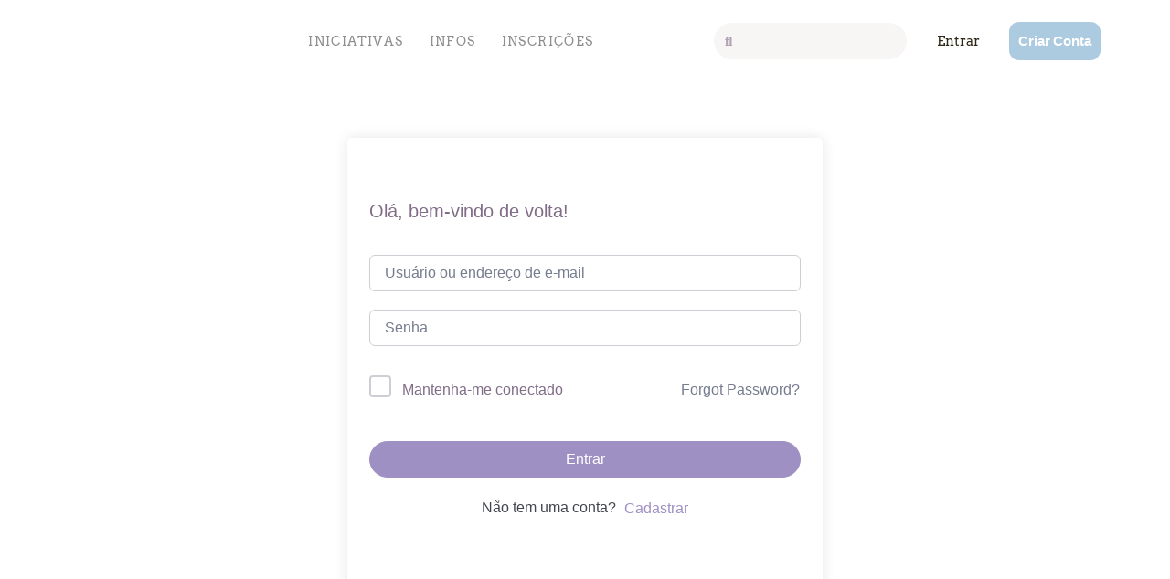

--- FILE ---
content_type: text/html; charset=utf-8
request_url: https://www.google.com/recaptcha/api2/anchor?ar=1&k=6LfkTSQkAAAAAEYXDF7aO982QexzqVRiz285MOjb&co=aHR0cHM6Ly9zaW50ZXNlcy5vcmc6NDQz&hl=en&v=TkacYOdEJbdB_JjX802TMer9&size=invisible&anchor-ms=20000&execute-ms=15000&cb=mpy6uek5ibve
body_size: 45647
content:
<!DOCTYPE HTML><html dir="ltr" lang="en"><head><meta http-equiv="Content-Type" content="text/html; charset=UTF-8">
<meta http-equiv="X-UA-Compatible" content="IE=edge">
<title>reCAPTCHA</title>
<style type="text/css">
/* cyrillic-ext */
@font-face {
  font-family: 'Roboto';
  font-style: normal;
  font-weight: 400;
  src: url(//fonts.gstatic.com/s/roboto/v18/KFOmCnqEu92Fr1Mu72xKKTU1Kvnz.woff2) format('woff2');
  unicode-range: U+0460-052F, U+1C80-1C8A, U+20B4, U+2DE0-2DFF, U+A640-A69F, U+FE2E-FE2F;
}
/* cyrillic */
@font-face {
  font-family: 'Roboto';
  font-style: normal;
  font-weight: 400;
  src: url(//fonts.gstatic.com/s/roboto/v18/KFOmCnqEu92Fr1Mu5mxKKTU1Kvnz.woff2) format('woff2');
  unicode-range: U+0301, U+0400-045F, U+0490-0491, U+04B0-04B1, U+2116;
}
/* greek-ext */
@font-face {
  font-family: 'Roboto';
  font-style: normal;
  font-weight: 400;
  src: url(//fonts.gstatic.com/s/roboto/v18/KFOmCnqEu92Fr1Mu7mxKKTU1Kvnz.woff2) format('woff2');
  unicode-range: U+1F00-1FFF;
}
/* greek */
@font-face {
  font-family: 'Roboto';
  font-style: normal;
  font-weight: 400;
  src: url(//fonts.gstatic.com/s/roboto/v18/KFOmCnqEu92Fr1Mu4WxKKTU1Kvnz.woff2) format('woff2');
  unicode-range: U+0370-0377, U+037A-037F, U+0384-038A, U+038C, U+038E-03A1, U+03A3-03FF;
}
/* vietnamese */
@font-face {
  font-family: 'Roboto';
  font-style: normal;
  font-weight: 400;
  src: url(//fonts.gstatic.com/s/roboto/v18/KFOmCnqEu92Fr1Mu7WxKKTU1Kvnz.woff2) format('woff2');
  unicode-range: U+0102-0103, U+0110-0111, U+0128-0129, U+0168-0169, U+01A0-01A1, U+01AF-01B0, U+0300-0301, U+0303-0304, U+0308-0309, U+0323, U+0329, U+1EA0-1EF9, U+20AB;
}
/* latin-ext */
@font-face {
  font-family: 'Roboto';
  font-style: normal;
  font-weight: 400;
  src: url(//fonts.gstatic.com/s/roboto/v18/KFOmCnqEu92Fr1Mu7GxKKTU1Kvnz.woff2) format('woff2');
  unicode-range: U+0100-02BA, U+02BD-02C5, U+02C7-02CC, U+02CE-02D7, U+02DD-02FF, U+0304, U+0308, U+0329, U+1D00-1DBF, U+1E00-1E9F, U+1EF2-1EFF, U+2020, U+20A0-20AB, U+20AD-20C0, U+2113, U+2C60-2C7F, U+A720-A7FF;
}
/* latin */
@font-face {
  font-family: 'Roboto';
  font-style: normal;
  font-weight: 400;
  src: url(//fonts.gstatic.com/s/roboto/v18/KFOmCnqEu92Fr1Mu4mxKKTU1Kg.woff2) format('woff2');
  unicode-range: U+0000-00FF, U+0131, U+0152-0153, U+02BB-02BC, U+02C6, U+02DA, U+02DC, U+0304, U+0308, U+0329, U+2000-206F, U+20AC, U+2122, U+2191, U+2193, U+2212, U+2215, U+FEFF, U+FFFD;
}
/* cyrillic-ext */
@font-face {
  font-family: 'Roboto';
  font-style: normal;
  font-weight: 500;
  src: url(//fonts.gstatic.com/s/roboto/v18/KFOlCnqEu92Fr1MmEU9fCRc4AMP6lbBP.woff2) format('woff2');
  unicode-range: U+0460-052F, U+1C80-1C8A, U+20B4, U+2DE0-2DFF, U+A640-A69F, U+FE2E-FE2F;
}
/* cyrillic */
@font-face {
  font-family: 'Roboto';
  font-style: normal;
  font-weight: 500;
  src: url(//fonts.gstatic.com/s/roboto/v18/KFOlCnqEu92Fr1MmEU9fABc4AMP6lbBP.woff2) format('woff2');
  unicode-range: U+0301, U+0400-045F, U+0490-0491, U+04B0-04B1, U+2116;
}
/* greek-ext */
@font-face {
  font-family: 'Roboto';
  font-style: normal;
  font-weight: 500;
  src: url(//fonts.gstatic.com/s/roboto/v18/KFOlCnqEu92Fr1MmEU9fCBc4AMP6lbBP.woff2) format('woff2');
  unicode-range: U+1F00-1FFF;
}
/* greek */
@font-face {
  font-family: 'Roboto';
  font-style: normal;
  font-weight: 500;
  src: url(//fonts.gstatic.com/s/roboto/v18/KFOlCnqEu92Fr1MmEU9fBxc4AMP6lbBP.woff2) format('woff2');
  unicode-range: U+0370-0377, U+037A-037F, U+0384-038A, U+038C, U+038E-03A1, U+03A3-03FF;
}
/* vietnamese */
@font-face {
  font-family: 'Roboto';
  font-style: normal;
  font-weight: 500;
  src: url(//fonts.gstatic.com/s/roboto/v18/KFOlCnqEu92Fr1MmEU9fCxc4AMP6lbBP.woff2) format('woff2');
  unicode-range: U+0102-0103, U+0110-0111, U+0128-0129, U+0168-0169, U+01A0-01A1, U+01AF-01B0, U+0300-0301, U+0303-0304, U+0308-0309, U+0323, U+0329, U+1EA0-1EF9, U+20AB;
}
/* latin-ext */
@font-face {
  font-family: 'Roboto';
  font-style: normal;
  font-weight: 500;
  src: url(//fonts.gstatic.com/s/roboto/v18/KFOlCnqEu92Fr1MmEU9fChc4AMP6lbBP.woff2) format('woff2');
  unicode-range: U+0100-02BA, U+02BD-02C5, U+02C7-02CC, U+02CE-02D7, U+02DD-02FF, U+0304, U+0308, U+0329, U+1D00-1DBF, U+1E00-1E9F, U+1EF2-1EFF, U+2020, U+20A0-20AB, U+20AD-20C0, U+2113, U+2C60-2C7F, U+A720-A7FF;
}
/* latin */
@font-face {
  font-family: 'Roboto';
  font-style: normal;
  font-weight: 500;
  src: url(//fonts.gstatic.com/s/roboto/v18/KFOlCnqEu92Fr1MmEU9fBBc4AMP6lQ.woff2) format('woff2');
  unicode-range: U+0000-00FF, U+0131, U+0152-0153, U+02BB-02BC, U+02C6, U+02DA, U+02DC, U+0304, U+0308, U+0329, U+2000-206F, U+20AC, U+2122, U+2191, U+2193, U+2212, U+2215, U+FEFF, U+FFFD;
}
/* cyrillic-ext */
@font-face {
  font-family: 'Roboto';
  font-style: normal;
  font-weight: 900;
  src: url(//fonts.gstatic.com/s/roboto/v18/KFOlCnqEu92Fr1MmYUtfCRc4AMP6lbBP.woff2) format('woff2');
  unicode-range: U+0460-052F, U+1C80-1C8A, U+20B4, U+2DE0-2DFF, U+A640-A69F, U+FE2E-FE2F;
}
/* cyrillic */
@font-face {
  font-family: 'Roboto';
  font-style: normal;
  font-weight: 900;
  src: url(//fonts.gstatic.com/s/roboto/v18/KFOlCnqEu92Fr1MmYUtfABc4AMP6lbBP.woff2) format('woff2');
  unicode-range: U+0301, U+0400-045F, U+0490-0491, U+04B0-04B1, U+2116;
}
/* greek-ext */
@font-face {
  font-family: 'Roboto';
  font-style: normal;
  font-weight: 900;
  src: url(//fonts.gstatic.com/s/roboto/v18/KFOlCnqEu92Fr1MmYUtfCBc4AMP6lbBP.woff2) format('woff2');
  unicode-range: U+1F00-1FFF;
}
/* greek */
@font-face {
  font-family: 'Roboto';
  font-style: normal;
  font-weight: 900;
  src: url(//fonts.gstatic.com/s/roboto/v18/KFOlCnqEu92Fr1MmYUtfBxc4AMP6lbBP.woff2) format('woff2');
  unicode-range: U+0370-0377, U+037A-037F, U+0384-038A, U+038C, U+038E-03A1, U+03A3-03FF;
}
/* vietnamese */
@font-face {
  font-family: 'Roboto';
  font-style: normal;
  font-weight: 900;
  src: url(//fonts.gstatic.com/s/roboto/v18/KFOlCnqEu92Fr1MmYUtfCxc4AMP6lbBP.woff2) format('woff2');
  unicode-range: U+0102-0103, U+0110-0111, U+0128-0129, U+0168-0169, U+01A0-01A1, U+01AF-01B0, U+0300-0301, U+0303-0304, U+0308-0309, U+0323, U+0329, U+1EA0-1EF9, U+20AB;
}
/* latin-ext */
@font-face {
  font-family: 'Roboto';
  font-style: normal;
  font-weight: 900;
  src: url(//fonts.gstatic.com/s/roboto/v18/KFOlCnqEu92Fr1MmYUtfChc4AMP6lbBP.woff2) format('woff2');
  unicode-range: U+0100-02BA, U+02BD-02C5, U+02C7-02CC, U+02CE-02D7, U+02DD-02FF, U+0304, U+0308, U+0329, U+1D00-1DBF, U+1E00-1E9F, U+1EF2-1EFF, U+2020, U+20A0-20AB, U+20AD-20C0, U+2113, U+2C60-2C7F, U+A720-A7FF;
}
/* latin */
@font-face {
  font-family: 'Roboto';
  font-style: normal;
  font-weight: 900;
  src: url(//fonts.gstatic.com/s/roboto/v18/KFOlCnqEu92Fr1MmYUtfBBc4AMP6lQ.woff2) format('woff2');
  unicode-range: U+0000-00FF, U+0131, U+0152-0153, U+02BB-02BC, U+02C6, U+02DA, U+02DC, U+0304, U+0308, U+0329, U+2000-206F, U+20AC, U+2122, U+2191, U+2193, U+2212, U+2215, U+FEFF, U+FFFD;
}

</style>
<link rel="stylesheet" type="text/css" href="https://www.gstatic.com/recaptcha/releases/TkacYOdEJbdB_JjX802TMer9/styles__ltr.css">
<script nonce="GbaVloF1zYt5QnQk4e58mg" type="text/javascript">window['__recaptcha_api'] = 'https://www.google.com/recaptcha/api2/';</script>
<script type="text/javascript" src="https://www.gstatic.com/recaptcha/releases/TkacYOdEJbdB_JjX802TMer9/recaptcha__en.js" nonce="GbaVloF1zYt5QnQk4e58mg">
      
    </script></head>
<body><div id="rc-anchor-alert" class="rc-anchor-alert"></div>
<input type="hidden" id="recaptcha-token" value="[base64]">
<script type="text/javascript" nonce="GbaVloF1zYt5QnQk4e58mg">
      recaptcha.anchor.Main.init("[\x22ainput\x22,[\x22bgdata\x22,\x22\x22,\[base64]/[base64]/e2RvbmU6ZmFsc2UsdmFsdWU6ZVtIKytdfTp7ZG9uZTp0cnVlfX19LGkxPWZ1bmN0aW9uKGUsSCl7SC5ILmxlbmd0aD4xMDQ/[base64]/[base64]/[base64]/[base64]/[base64]/[base64]/[base64]/[base64]/[base64]/RXAoZS5QLGUpOlFVKHRydWUsOCxlKX0sRT1mdW5jdGlvbihlLEgsRixoLEssUCl7aWYoSC5oLmxlbmd0aCl7SC5CSD0oSC5vJiYiOlRRUjpUUVI6IigpLEYpLEgubz10cnVlO3RyeXtLPUguSigpLEguWj1LLEguTz0wLEgudT0wLEgudj1LLFA9T3AoRixIKSxlPWU/[base64]/[base64]/[base64]/[base64]\x22,\[base64]\\u003d\x22,\[base64]/[base64]/Di0kww4pLABgrUBl4wrFhw4LCvwLDsynCp0t3w7QmwpA3w5dFX8KoIFfDlkjDpMKiwo5HLElowq/[base64]/CusKXw60nPMOYSnJCfhbDp8OLwrtCGWPCsMKewrBAaBVKwo8+Lm7DpwHCoVkBw4rDnX3CoMKcOMKKw409w4YcRjAKeTV3w4zDmg1Bw67CkhzCnxpPWzvCoMOscU7CsMO5WMOzwqA3wpnCkWFjwoASw45yw6HCpsO5ZX/Ch8KCw5vDhDvDuMO9w4vDgMKSTsKRw7fDjRApOsOtw6xjFl0PwprDizbDuTcJKFDClBnCt3JAPsO2HQEywqw/w6tdwqfCkQfDmj/Cr8OcaE1Od8O/[base64]/DlcKBAMOWYcOrwo/Dg8Oiwo0hV1cYw4DDmDlZUnLCrsOoOw5qwrfDgcKTwocFZ8OAHlpjPMKyDsOmwpfCi8KRRMORwpjDpsOoWcK4CsOadwV5w4Y/TxsZZcOiL0BBfibDr8Okw6YBZFxDD8Kaw7DCqREtBzJ2XsK8w7TCgsOowpDCgMK2JsOXw6fDicK5fVTCosO7w4fCtcKmwr5gc8O/wqPChzHDmQXCscOyw4DDtW3DgUk0Imgtw6wXc8KyEsOaw7Vlw5ADwoHDisO2w4kFw5TDv3Evw58TZ8KAAT7DhHwKw71qwpxDfy/DkBQUwoU5VcOjwpUsFcOHw7Enw4V3M8KqU1JFP8K5PMKCYwIAw7Z7a1nDvMOIT8KTw6nCsybDtH3DksOCwpDDsAF1cMOrwpDCmsOvXcKXwrVTw5rCq8OPQMKUHMKMw6fDlMOyHXoewqgFE8KiHMKswq3Du8K7UBZkTcKsRcKjw74uwprCssO/[base64]/CkjjCvcOgDMO/w7wIR8O2GA3Ci8ODw5nDuljCrFvDlGUSwr/Cln3Dt8OVS8OOTSVPJnLCuMKvwp1mw7hMw7xQw47DksO4ccKKXsKDwrBaV1VYS8OUZF4QwoUvMEAjwoc/wpFGYC8lIQV5wqrDvgvDoXjDicOSwpoGw6vCoRjDvMObQ1PDq2B6wpjCmBdOTRfDvSxnw6jDnF0UwrTCl8Oaw6PDhivCpBnCrnxyRhQaw4bCgwAxwrjCvcOawoLDm38uwo0WPTPCoQVCwqfDh8OkBj/[base64]/[base64]/wpdIw7NvwpQrwqTCvcKBMsK8CcO2VXRyWFQkwpYAcsK0B8OITcOCw5wow542w6DCsRNeccOQw6LCgsOJw54FwqnClnLDksO7aMKsAkAQXXrCusOOw5TDtcKYwq/DsSLCnUwUwpM+d8KZwrXDqBrClcKVLMKlUDnCicOydEFewpTDrMKqZ2fDgBQywo/DnE08AV5UMnBuwptzXz0bw7HDgTsTc2PCmwnCtMKhwoUxw6/DrMOrQ8OQwpwRwqPCnA5vwpXDs3PClxJgw6Jmw4EQP8KnZsO2CsK4wr1dw7rCrHZ7wpzDqTNRw4t4w5dJGsOqwp8xPsKdcsOnwr17dcKAH0/CgzzCoMK8w5UDOsO1wqTDr17Co8OCVsOyHcOZwpcUAyUOwrJswrHCtMO1wo9Zw49RN2deCBLCtMOxb8KDw6LCrMOrw75PwpYwMMKPP1fChcK6w53Ci8Omwrc/KMKYBGrCmMKKw4TDlFREYsKtNCfCsWDCncO9e246wokdCsOTw4rCrkVZN3dlwp3CmDDDkcKqw7nDpD/Cn8OJdxDDtkRrw75kw5XDiFfDlsOMwpPCncKBUlgBL8O9TDcSw6TDscOFTz0sw4Q5wrLCpcKmeXpoJ8OuwqVcF8K/Onofw6TDoMKYwrx9ZcK+e8KTwr9qw7UTc8Khw7YLwpzDhcOePEPDrcK7w5g/w5M8w43Cr8KgdWxLBcOYWcKpDEbDoyzDv8KBwoALwqROwprDhWonfXXCrMKzwqvDucK4w77CkiQzOUkBw4UJw43CvEN6NH3CrX/Cp8OSw5zDm2rCsMOyL07DgsKtYzfDtcO/w605f8KMw7bDh0XCosO5GMKVJ8OnwpvDkxTDjsOXH8KOw7nCjVcMw4Z3fMKHwp7DpW58wqwkwoTDnV/[base64]/Cs8Ocw7dow5zDi8Kgc8ODEz1RwqdxDyxdw4FNwqbDjTbDkQjDgMKswq/DoMOHfjrDn8K0ak1yw77CugAFwqo/Yysdw5PDlsKNwrfDoMKfd8ODwpLCpcO5A8O+U8OjQsOzw7A5FsOVEMKPUsOoM07Drn7Ch2PDo8OmFwHDu8KdIEvCqMOgDMK2FMK/GsOpw4HDihfDnsKxwo9LK8O9KcOXQR0Ed8Omw5/Ck8Kbw70YwpjDpDnCncKbJSjDmcK8clN6wrjDnMKHwqMDwpXCnDPDncOTw6BHwqjCnsKdN8K/w7cVeGYpF3LDpsKBHsKRwrzCnF7Dg8KGwoPDpsK6wrrDoS4lcDbDiVXCmXM2WS9rwpBwXcKZRg1fwoTCjT/DkX/CmMKSLcK2wpoeUcOMwoPCpUPDnCQaw7DCrMKxYlA2wpLCq11yUsKCM1zDkMOUFsOIwqMnwocZwoofwp7DkT3ChMKew58mw4vCrcKhw4lJSz3Csw7CmMOvw4xlw7fCgWfCu8Olwo3CtT9CXMKSwpZ/w7UUw7VZRl7Dum5mcDrCv8KDwqbCpkdjwqgYw7E1wqXCp8Ocf8KxI2HDtsOqw7bDncOfCMKCdy/DoARrbMKhA05mw7LDhQzDhMO/woh8Ilgaw4clw6vDj8OGwq3DiMKvw646IcOFw5RhwojDrcO2P8KmwrZfG3/CqSnCmMK9wonDiikxwpJocsOzwqLCm8KPXMKfw5dnw47Ds30DQ3EUKn0mHwfCu8OUw69vf0DDhMOjbC7Cm05IwoPDocObwqTDlcOtYx99FB5PaEhMa1LDqMOhIwsewpHDtCPDj8OMIVBXw6gJwrUZwrnCn8KIw5V/TkYUJcOYZicUw7AcW8KlBhzDssOHwoBSwrTDn8OsbMO+wpHClEvDqENgwojDoMOPw4HCs0rCi8Kmw4LCq8O3JMKSAMKZV8KfwpnDrsOfNMKJw5fCocKNwpweQUXDoXDDpxxKw7RVUcOQwqh5A8OQw4URf8KHIMOuwpsWw4RFB1TChMKWGS/[base64]/w6RswpgawrdfwpNxw7/Cs25BDMOQK8OhCBTCunjCjD07CjoPwqAxw6Q/w7Vbw4RDw6PCssKdecKDwoXCsjpew4xwwpfDmgFxwo5iw5TCkMO0OzzCjh1TF8OZwpdrw7kcw6LConvDjsKvwr8VFkJ1wr4Ow54pwp4BU2Jrwr3CtcKjSsOywrnCvm4fwqIwQTR1wpfCjcKcw6sQw53Dmh8Qw57DjR1casOKS8OkwqXCknccwq/DqjdOE17Cvyc7w5AGwrTDkx9/w6goNArDjMKawofCoivClsOBwqxYTsK8csKSahM6woDDvCzCsMKSDT9VRBQ1ZQHCvgYkHHchw7oZYR0QTMKRwpUswoDCuMO5w5rDhsOyIz4LwqXCnMOeM2k9w4zDrUMWd8KVHXpmGALDt8OOwqvCisOeScOHLkM/woNVXAXCssKzYWTCoMOUHcK0fUDCncK0Nxs/KcOLQWjCvsOTVcKQwrvCoxRQwo/[base64]/[base64]/wqlbw5DCoSvDnCxew7MTw5/DvcOaw7BTW0jDuMOZbSddEGdVw6ozDG3Ci8K/a8KTLTxsw5New6J1BcK/[base64]/wqzCkgjDqsKJwrDCiw/CiiXDi8OKecOXesKCwoU5woolNsKUwrolbsKawpYuw6fDhj7DmWRbYjXDqTglKMKLwrnDiMOFdkHCoHJywpIgwotsw4PCig0uekvDkcO1wr04wrjDgsKPw5hATEg+woXDn8OpwonDl8K0wrscHcKwworCrMKXUsKgMcO2LgFPD8Ovw6LCoCcIwp/[base64]/ClAI2w4VFFwYDwrlPVBUAYmlNwrRqf8K1FsKNJ3QQUMKrYw3Cs3/DkSrDmsKsw7bCsMKgwqpTwqcwd8OXXsOIHyYFwpVUwrlvKx7DisOLfERjwr7DuEvClBTCo23CsTrDucOqwoVMwr5Uw5pJUR/[base64]/CQkWwrrDlMOswqcKXsOBcCLCp8OOw53CowERbsOmw7cZwo4Bw4TClUkmT8KpwqNmM8OkwoshCHJUw7XChsKCGcKSw5DDoMKwOsOTKibDncOwwqxgwqLDtsKPwqbDusKbRMOSDRwmw4MXYsKsTcOXaCUrwpk1KAjDtVIMBFQhwofCvcK7wqdcwrPDlcO+eDvCpD/CgMK0PMObw7/CrzDCp8OmKsONPMOKZU5jw6wPXcKQKMO/bcKqw7jDhALDpMKTw6YkO8K+HUPCoVpdwr9OasKhOHsYesOsw7BbXVDCvVjDnnPCtCzCslVEwrQkw53DgBDCln9WwrR6woHDqg7CpMOpCXrCjkzCu8OhwpbDhsKcEGPDhcKHw6IkwpLDv8KEw6rDqD5SaTwbw5liw70yESPCsRkRw4TCpcO2HRYvAsK/[base64]/cijCpMOLfMK/w7IqesOvTG7CrnAZV8KBw7TDng7DmcK/KnFZDR/Ct25Xw5NFIMK/w5bDtmpTwp4EwpHDrSzCjFfCqWzDoMKnwrlwMsO4Q8Oiw64twoTCvi/DtsONw5TDtcOdVsOBXMOcYAk2wrvCshbCjgzDqGF/w4dCw7/ClcKSw7dcEsK/Z8O5w5/Do8KQVMKnwpnCgnvCqQLCkmDDnhN1w4dtasKRw4pkS18XwrvDrXpMeybDnQDDtMOuc21lw4vDqAPDtWlzw6FWwo7Dl8O+wpJiWMKhPcOCfMO1w4MFwpLCsyUVDMKQEsKNw7/CuMKSw5LDrcKaf8Ozw4rDmMOmwpDCisKbwrxCwpF6U3guMcO6woDDoMOjM2ZiPmQdw7oPEjTCscO6bcKHwoHCuMONwrrDjMOOIcKUCiDCoMOWPcKXRS3DiMKNwod5w4nDh8OUw6vDiQ/Ci3bDicOLSTjDqm3DiElgw5XCv8Orw5EbwrDCksKVOsK+wqPCsMKNwp96aMKPw4zDiTzDuhjDqgHDtiTDu8OiX8Kew5nDscONwovCncOUw6XDoTTCv8OoOMOFQznCncOzH8KZw4kdGRtVDMOna8KkalE+dkbCnMKbwo3CpsOyw5kuw4AKOSTDnkrDh03DusKuwr/DnF0yw5htUzA+w73DsSnDiS95DX3DsAd2w4bDngbCncKzwq/[base64]/[base64]/[base64]/CjRlXQcK6w6TCjcKMwoHCviHDvhUnfFAPJVE6Q3HDolLClsODwrbDjMK6BMO2wp3DoMOXVUbDkHDDozTDj8OaBsO/wo7DuMKewrDDvsKzIQdOwqh0woTDgnFbwr7CpMKRw6Mzw6JuwrvCo8OeJHzCrg/[base64]/[base64]/CjDfDhHwZRcOOOcO0w7FCKsKNw5VPbnTDkENmw6rDrgTDtkdQSArDpMOFCsOZH8Oyw4YAw7E4fcOyG0l2wqXDqMOxw4PCrcK2NUcCKsK+dsKOw4TDvsORYcKLE8KKw4ZoPMO1YMOxQsOOI8KKf8K/wo3DqylAwodTS8KsWUsKHcKVwqLDjlnClHYnw6XCv3/CssKzw4fCiBDDq8KXwoLDjcOrbsOzTXHCpsOYE8OuXD5RBzBOXVjCo0x/wqfCmijCuDTClcOBUsOBSWY6NVjDrcKEw7oLJRzDmcOew7LCnsO4wpl6AsOowptITsO9EcOUAMKpw5DDk8KIcH/CvCN6K3ohwoYZMsOFeyZ/YMKfw4/Cr8OTw6VYZsOTw4PClRInwp7DmMKhw6fDpcO1woF0w77CjFvDownCmMKTwpLCucOqwrnCm8OLwoLCv8OCX34jN8Kjw7MXwoYKRzTCjFHCmcK0w4vDnsKNEMKxwpvCj8O7JUpvbycyTMKTZsOsw7zDq0HCpB4LwpPCpcK/w7DClCbDp3XDhgHCiljCvmJPw5wXwrkBw7JdwoXDlRtWw5IUw7/Du8OUMMKww6kQSMKDw4XDtUPCoUtxSHJTBcOiYUjDnsK/[base64]/U3fCoz0RwpbDngdGw5vDpio1a8OnVMOOFl3Ct8OWwqjCtCnDgWt0HMOYw4HCgsOoFRXDl8KLA8KPw7B/[base64]/GsOibsKvw6hgVFHCjzvCo0Qmwp9PNsKvw7DDvsKAKsKkd2nDicOJGcO9HsKHPW3CrcOww7jCiy3DmzI+wq8YZsKFwoAlw4nCvcODDTjCr8OowpsobEEHwrIEZk5Ww4NiNsORw4zDnsKvfmxoBDDDh8KAw4LDuUvCssOBCcKoJnjDusKrCFXClTVCJglfRMKKw6/DqMKuwq3Dp2s6MMK1B0HCi2MgwpNuw7/[base64]/DqcOJwqfDtcOsLcKDXXxew7HDpRwBIcKVw4cOwosDwp9RIU40WcOxwqBkESN4w7d1w4/DnC84fcOzYDYJOi/[base64]/DiAfChmgvQsOgw6x6WsOmPnw4woMOXMK+Z8KpWcOVEGQWwqkEwovDt8OSwpTDgsOqwq5pwonDgcKMXMONScKSLl3CnnTDlW/CslEnw5vDqcOXwpYYw6zCrsKAIsOsw7dxw63CvMKJw5/DvsKGwrTDilTCoCrDvF9qM8KbKsO4TBBNwqlwwp5Hwo/Ct8OUIkzDnE8kNsKxBw3Dq0UTIsOkwoLCgMKjwrjCuMOGK23DjMK6w6kgw6bDk0LDgDIrwrPDuloWwonCnMONdMKSworDkcKyExofwo7DgmRiMsO4wr0AR8KAw7ERQX1TOcOFAsKqczLDvB55wphxw77Dv8OKwpwrZcOSw7/CocO+wr/[base64]/w6V+Y8KJIcOXwoTCucOiOcKgwrfCsUFTKMOKUnHCiX8aw6XDgyjDpXsVYsOVw4Erw4/[base64]/CoMO1VUnCtgx9HcOcwrJSw5AIXcO5CXVbFcKudsObw7lNwo9pCAFEcMO3w4vCqMOzZcK3MjbCqcK9BcOPwpvDrMO/woU0w5DDosK1wpREV2kawonChsKkc2rDvcK/[base64]/[base64]/Cu8OhwqTDtTMHw7XDvFzCiHfCnRptDMKqwrHCmFhcwqfCrwhswrLCsnvClMKgLkxqwoDCq8Kiw4nDkETCl8OOG8O4VSslMgF8ZcOmwonDjmIYbQHDusO2wrrCqMK4acKlw61bYR3Cs8OBRQk+w6/[base64]/ChcOIwqjCjsKTw4DCgMKsXcOzHcK7XcOBTcOIw7B4csKpaRgCwr/DklrDlMKTWcO/w6s+ZsOXasOLw5Bcw5kUwoTCp8KVdizDiyDCklouwoXCi1nCmsKiccKCwptNa8K7LWw6w4gefMOqMhIgWG9DwrvCksKaw4fDniMkWcKPw7VvL2DCrhUXR8Kca8Klwr8dwqJ4w6ofwqTDu8KTV8Oxf8KYw5PDrRjDhmRkwrbCp8K1GMO/SMO8d8OUT8ONd8K2b8OyGAVCc8OmID5LGms/wrJHBMOYw5TCisOhwpzChhfDozPDtsO0YsKIeG1SwqIQLhhkKcKJw7ssPcOsw4jCssOjbV4qQsOUwpHCm1ZtwqfDgB/CtwAPw4BMMg8ew4LDv2tuckDCsDJLw4/CsjXCq1lWw610PsKGw4TDgz3CncKXw6wmwpfCqQxrwoBQYcOVVcKlY8K9el3Dj1hcMHYaQMOaDgoQw7XCkmvDnMK8w7rCl8KHVBcHwoxfw613dmMHw4/DqDfCisKHaErClhHCoV/ClMKzMFVjOzIawoHCtcOwNcO/wrnCtMKAM8KFQMOCST7CrsOQenHDp8OIfyllw7AFbCM2wrl5wqIEPsOTwrAMw5bCuMO/wrAeGm/[base64]/CjXcbesOHwopeUMKDwoguaUZ7w6g6woM2wrbDuMOiw6HCjXc6w6BFw5bDii0KTMOzwqRSW8OxElDCoz7Dgm86X8OYaVLCmCRqOMKrAsKkw4TCpzTDiGYdw6BWw4piwrZEwoLDisOjw4/ChsOibjLDijsvXWhzFh0Hw413woQswqRHw5ZwHC3CuB/ChsKHwoUfwr1/w4jCgV0ow4vCqgDDvMKaw5/CtnDDjDvCk8OuMxRGK8O1w7R4wpPCuMO9wqIswrt4w5AsR8OzwobDvsKNFybCjcOowqg9wp7DlDE2w5DDusKSGXcXdxLCqB9tbsOYVGzDmcKrwoTChWvCp8OTw4rCmcKawrc+SsKyR8K2AMOFwqTDlQZGwqBawr/Cj15gT8KATMOUdDbDoXM/FsOLwrjDoMOXMikiAVvDt07CnnvCr1wWDcOtfsKmUUbCglrDnXzDr2/[base64]/Ck8KFwrolESbChxUNAmPCmsOdI0jCuH7CgMOZwoDCnkgydDdzw7PDrn/CgztJNHdFw7XDsgtPciJDPMK1asORKBTDkcKIZMO+w7IpSkFOwpDCu8OxD8KmXQ8pB8OJw4fDjg3CoUxmwp3DscOlwpTCtMO+w4bCs8KCwoIuw4bCjsOFLcK/[base64]/[base64]/[base64]/[base64]/[base64]/w7QJMcOafsOFccOMBsKowp9Pwo8Lw7XCr2wFwp3DgGZRwqDCqChgw5TDo2xjUlR8esKaw5Q/OsKyDcOHacOSA8ORRkF1wo1oJDvDmMKjwoTDgX3Cu3AXw7tTEcOfO8KIwoTCqnJjc8Opw5vCmhNHw7PCr8OiwpZAw4rCgcKfJzvCusKVR2EMwqTCi8Odw7ZkwpNow73CkRo/wqnCgUJ0w4DCt8OSHcKxwoAyYMKSwpxyw5g/w7fDvsO9w7VsDsK0w6nCo8O0w5RQw6XDtsOBw6zDnyrCihcySBLCmlZZU25SPsOLYcOpw54mwrBlw7PDlAxYw4cTwp/DhwnCgcK/wrXDtMKrIsOhw6Zbwog9bEA8EsKmw7kRw7XDocOxwpLCkG/DvMOXMCEaYsODKxBraRcedRzDt30xw6vClXQkRsKSH8O7w4LCkhfCkn07wq8becOtLXNvw61nJ3/CicKZw7BRw4lfXWTCqHk2e8KXwpJtDMOAPFPCssK/wrLDuSXDnMOnwopSw6V3f8OnasKxw4XDtsKzOULCg8OXw6/[base64]/wpHCu8O9w6XCr8O/TQZwMkXDklbCvMOKwrjDkQsYw5jCq8OAGmzCi8KVQ8KoC8O4wo3DrALCrQxibC/CiGo/wp3ChApPc8K2McKATn3DqWvClmMYaMORHsOuwrnCkGQnwoXCjMOnw6xxKl7CmnAwDhzDpxQjw5DDvXjCmTvCsSlTwp8xwqHCvCV6J1IWWcKjJCoDRMO0wrgnwo85w4clwrcpSArDqDN4eMOCX8Kpw43ClMOTwobCk2IjScOSw4YmEsO/LVoldH0UwqEAwrpQwrHDqMKvGMKcw7fDhcOlBDcNJRDDhMOswpxsw5VNwqbDvBfCtcKOwoFEwojDoj/[base64]/CrgLChR5aw4ZCw4/Dr3otFsOlWsKswoApwoNLwpIywoPDpcKrwqbCmA7DgsOyXSvDksOCCMKUWUzDqzEOwpUHf8KLw6DCg8OrwqtlwodewosXR23Dp2fCpgEWw47DmcOUUsOiJ3o/wpA4wp/ClcK4wrHCpMK1w6LChsKrwqx6w5MfPSYqw64gNsOXw5DDjg9ibSMMdsOmwrjDrMO1CG7Cr2jDqQpoOsKOw67Dk8KAwonCjEI0w5jCp8OCd8KmwqIZN1PCu8OndQxDw73DsCPDpDJLwqBcB1NwVEzDsFjCqMO5LArDlsKVwr8ORMO3wqTDvcOYw7bCgsKZwp/CiWLCv3XDvMOnIhvClsKYSwXDmMKKwrvCkGXCmsKEGgnDqcOIJcKyw5fCrCXDgFsEw4srcGjCssOkO8KYWcOJG8OXVsKtwqI+eV3DtB/[base64]/JcKGXURVwqfCl8KVwrXCsMO5wojDu8OdL8OoRMK5wrbCu8KzwqrDncK/BMO+wrUUwqFoVsOxw5LCgsO3woPDn8OZw5rClSdzwpPCrUdRGXfCkyHCuyABwo/Co8OMa8O6wpbDmcKXw6o3XnXCjQLCucKDwq3CpBZNwr8fbsK1w5jCusOuw6vDiMKNP8O/PsKhw4LDrsK6w4vCiyjCgGwew7XCtCHCgg9Fw7TCmDIawpXDiWVnwp7Cp0LCuXLCi8KwOMOzPMKRQMKbw4E9wrfDpVfCjsOzw5ZYw4oXYxIxwpUCCX9Zwrkawr51wq8Aw5TCpcK0dsKcwqDCgsK2HMONDWdeG8KgOhLDjErDpg/[base64]/CvcOLGD9Cw4gNUsKGeMOTw5/[base64]/TxnCmMKJeETDqcODw5ITw7/[base64]/CoXA9w6t+w5XCjsOrw7hGwqPDtmMVMENKwp/Cv8OowrLCpljDun/DksOsw7RWw6TCnycVwqbCv1zDgsKlw5nDsH8Dwp0Yw6Zzw7rDkH3DmmbDnXnDscKONzfDmMKmw4fDl3crwrQEesKwwo5/KcKXHsOxw6jCncOwBRLDr8KTw7FSw7J8w7TClCljU2bDq8KYw5/CiBVNZ8OmworCn8K1WCrDmMOLw7ZLXsOUw7kTEsKVw6s6NMKVcRrCnsKUDsOHL3zCv3pAwotyQijCk8K/w5LDiMO6wojDusObc0I3wqfDisK2woY+UXvDm8Ogb07DicOBWE7DhMKAw5UKYcKeYMKLwpc6YnHDkMKow6rDuTDCj8Khw5rCu1PDs8KRwpokCVloMg4pwqXDrMOfZCjDsRAcVsO3w7plw7kzw49RHXHCnsOWAFjDrMKzKcKpw4bDjTF8w43CiVVHwrZWwr/[base64]/DrMKrLMKKZsOawr3DqncQwrDCqBTDlMOXwpTCisKHN8K9JAEGw5/ChyZrwoYUwpx+GXdgUCXDlcOmwoALEC1kw6HCpC/Djz7DjB4OPElIEQAWwoJAwo3CqMOewqHCr8K1acOZw7kGw6Mvw64awqHDrsKewovDmsKdacKZBg9mTkh6W8Odw4tjwqIswoEGwp7Cj3gOYkZIR8OaAMK3eg3Cn8O2fW58woTCsMO1wrPCuk3DvmzCiMONw4zCucK/w403w47DicOUwoXDrTV0a8ONwrPDu8KiwoEPWMOrw7XCo8OywrY4JsOHFAjCqXEcw7/CosOTPhjDviN4w7JoJw9qTEzCkMOwUysFw6lpwp4nbGN2ZUtrw6PDrsKEwo9AwoglcmgPZcO9BxdtA8KAwpzClMK/d8O2ZsOHw4rCkcKDHcOvAcKNw5wTwrYewoDCo8Kpw7kMw4pkw5vDqMK4LMKGZMOFWS3DjMKuw68qVX7CrcOJQVLDojnDm1XChXYDWzDCqVvDm0QOFAxcFMOaZsOYw6ROFVPCvgtIAcKnbhRawr4xw4nDtcK5HMKHwojCrcKnw5NFw6NIFcKjNkfDlcO/VsO1w7jDghLCh8OZwq46CMOfTivCqsONf2hiMcODw73CmyDDiMObXm47wobDuELDrsOYwr7Dj8OwfkzDq8O8wqTChFvCu10kw47DoMKxwoIWw44PwpTCjsKawr/ColnDhMOOw5rDv1ggw6low74vwpnDkcKBTsKUw6wrPsOZAcKyD0zCqMKrw7A9w6rCiiLCtg09XTHCnxsNwrzDrx0jYjbCnjfCv8OoSsKJwrUEYkHDu8KHGjU+w77ChcOkwoXCscK6YcO3w4FDNHXClsObd3EWwrDCnFzCqcKnw7HDr0DDtW/[base64]/[base64]/[base64]/DvsKVw6HDlzvDocKkw6VYwoLDi1BKN3MPHk9uw5gfw5jChx7CjiXDtlI7w6psNEknOwXDgMKqOMOvw4U1DhtxXhTDk8KTHmpPe2VoSsOGUMKvDSJlewvCtMOrecK8dmNwZix4BiIiwp/Dvh1bNcKcwoDCri/[base64]/RUPDsTAkw6rDv2p2ZcOewod4OW/DsFtpw47DpsOEwpcbw60Uwq7Dv8Obw7pLCk3CuRJ9wqBxw5/Cs8OObcK2w7nDk8OsCA5qw40nAcKCDxrDpXN5WnvCjsKIcGjDoMK5w53Drj9vwr3Cu8KdwoE1w5LChMO7w7LCmsKkGMKRUktmSsOAwoIpTXfCmsOFwr/[base64]/Dh8OdD8KYfMO+Ox7CtMKrwr/DmndNBsOZOsKnw53DkhPDkcOkwp/[base64]/[base64]/Dp8O/[base64]/w5XDqsOtwpBfw7PCgmlwMsKVXcK3w6ZMw5TDksOkwrjCocKaw7rCrsOhaEjDiSBafcOEKEBhMsOgHMK+w7vDj8O9UlTCvi/Dnl/CqExUw5ZQw5kxfsOAwrLDrj0QOmE5w6YOBHtawqHChUNyw4kkw5tvwp10AsOwWXI3w4nDn3/CnMOIwpbCj8OYwpFtDjXDrGEZw63CncOXwpYww5UEw5nCoX3Di3vDnsOKX8Kyw6sxcAsrJMK8OsOPdzBuI2Z+dsKRHMOpfsKOw5NiAFhAwr3CrcK4c8OsQcK/wonCvMOnw6zCqmXDqSk5UMOyccKhHsODVcOCXMK6woYdw6JXwpDDmsK0Zi5EU8Kpw4/DoW/DpEQjKsKxHWAJI2XDukwAMFTDjQ7DgsOMw6rCiEFBwqrCpVoWY1J5ZMOpwoMtw6wEw6NYPDfCrloxwohBeEjDvBjDkQfDh8Ohw4DDgQ1tD8Oswq/[base64]/DviXDrUcxw7TCgcO3TQQdV8OmwpnCqloiw4c0fsOww5/CocKVworCqlTCjX9NI3gIAsKNA8KgUMOJecKTwo1Dw7NRw6Mpc8OZwpFWJsOYfUxcR8Ocwps+w6rCqywzUn9Hw49tw6vCmzVPw4DDuMOaRiYTP8KxW3/DthzCs8KjR8OtC2jCt3TCo8KXDsOuwrpVwq/[base64]/[base64]/DhMKfNcKveMOFIMOlTi3CusOmw5PCqic9w4TCvMKfwrDCvW9Wwp7CpMKxwopNw4J9w6jCp0ccFXfCl8OXXcOlw6xGw5fDpQzCs2Idw550w5zCigLDngxrLMO/O17CksKKUAPDmlsPLcOYw47DlMKYZ8O1I3tZwr1xIsKuwp3CkMKIw4XDnsK0AiRgwoTCkjYtKcOMw5LDhTcTEHLDgMKVwoJJw77Dp2s3JMKnwoHDugvCrmYTwoTDncOxwoPCp8K0w5M9TsKiIQNJV8KZFg9jLUBmw4fCtTVrwp9JwpoXw7/DiB5FwrnCvzAQwrhRwodYUCTCkMK3w6pwwqZLJzMdwrJBw5vDn8KNORUVESjDngPCgsKHwqHClD8UwoBHw7vDsCfCg8Kgwo3CnSNhw7V6wpwZLcK8w7bDkArDoyUHV3x6wqfCuzrDmnfCrwxtw7PCrijCsmUIw4s+w4/DjxDCosK0W8K3wpfDicOiw41KDwxQwqhZacKzwq/Cg1nCt8KTwrEzwrrCmsK/w4bCqThfwojDiSAaMsOXNA17wrzDi8K+w47DlSpFScOjP8Ocw5xeTMOLEXtHwq0MWMOYw4dvw7JCw67CoENiw7jDj8K+wo3ChMKzKhw1TcK+WA/DtEfDigwewrvCocKZwo3DpSTDusKgKRvDtMK1wqXCr8O8SwrCjgHDh1Mdw7rDsMK/IMKpZMKEw4RXwp/DgcOuwqkLw7/[base64]/DtlVhBMOgf8ODwp/Dt8ORw5HCrDTCt8KbQj0Mw4TDogrCrGfDlCvDhsKtw4R2wpLCtcOGw75PIG8QNMKiShQBw5PCrlJHMCIiX8OMSMKtwonDsH1uwpnDuDM5w6/DusOAw5hAwqLDsjfDmHjDrsOzf8KZJcOMw5EYwrxvwrLCrcO3Y3xwdifDl8K7w7BGw7XCggoww6NRNsKDwpjDqcKtHsKnwoLCl8Knw6s8w45xHHtnwoo9AQ7CiF7Dt8O/E3TCsGbCsBZQPcKuwqjDsmdMwrzCrMKSfAwuw6nCs8OiU8KQcBzDtxLDjzUMwrkOamzChMK2w5MbJA3DrSbCpcKzPlLCtsOjDj5xUsKsPBE8wrzCgMO5QUMiw4NrUyRKwroDXg/CgcKGwrcoZsO2w4DCicKHLAzCrMK/w6bDkh/Cr8Ocw7siwooyHnHCksKuPsOFXC/CvMKQET3CqcO+wppucRkxw7MpFFBsT8OqwrwiwpvCs8OZw7NvUybCsUYMwpZww74Vw5Abw4oGw4jChMOUw40XdcKuCyTChsKZwptgwovDrl/DgMKywqJ7ZXNtw4zDgcKtw5ZKFzZDw7bCjCTCn8OycMKmw5LCrFgKwo5hw70WwqbCs8KywqdlZ0/DqgPDrxvCqMKRVMKDwoMhw6LDucOmfgvCtVPCvknCklDCksOFUsO9VsK8ak3DgMKTw5fCi8O5W8K2w7fDncOJTsK1PsKsPcOQw6dSRsOmMsK8w7PCt8K5w6Uow69nwoYSw5E1w7TDk8KLw7DCr8KRZgFxOyViYklSwqsew7vDuMODw5/CgmfCg8OfdGczwoESD3glw55JQ3LDoBXCiQo8wo5QwrEIwr9Ww54bwrzDuwxhbcOVw5fDvwU+wpbDkHPDk8KXIsKJw7PDpsOOwrLDkMOEwrLDiyjCmQtiw7DCmBB9KcOhwpwuwpDCmiDCgMKGY8OewpPDgsOwAMK/wqh3SjrDh8OSD1BpP1VHIElzAUXDvMOGV1Mvw7tNwp0IJhVPwonDusObb2B2SMKrB1VLdC8OIsOUecOYLcKHBcK8wr0ow4RTwrM7wo4Vw4lhVDkiHVxYwrYTfB/CqMK8w6tkwrXClHPDuyLDlcKS\x22],null,[\x22conf\x22,null,\x226LfkTSQkAAAAAEYXDF7aO982QexzqVRiz285MOjb\x22,0,null,null,null,1,[21,125,63,73,95,87,41,43,42,83,102,105,109,121],[7668936,978],0,null,null,null,null,0,null,0,null,700,1,null,0,\[base64]/tzcYADoGZWF6dTZkEg4Iiv2INxgAOgVNZklJNBoZCAMSFR0U8JfjNw7/vqUGGcSdCRmc4owCGQ\\u003d\\u003d\x22,0,0,null,null,1,null,0,0],\x22https://sinteses.org:443\x22,null,[3,1,1],null,null,null,1,3600,[\x22https://www.google.com/intl/en/policies/privacy/\x22,\x22https://www.google.com/intl/en/policies/terms/\x22],\x22mdparSNxWmaPvBW6Iq6dtUhVZ8LV9LPeY0BYF7+/7eU\\u003d\x22,1,0,null,1,1764022889399,0,0,[195,96],null,[239,71,72],\x22RC-5mj6O06c7Uyt6A\x22,null,null,null,null,null,\x220dAFcWeA6v2j8gF98_P8QMyk4OHNLE-UEeWAMzeHPbVGGI5utvt7vbYZ0BrrFiQvLBf38d3BIuwcVCZEV4cvQhfKc2nwB-eqWi2Q\x22,1764105689544]");
    </script></body></html>

--- FILE ---
content_type: text/css
request_url: https://sinteses.org/wp-content/plugins/tutor-pro/addons/course-bundle/assets/css/frontend.css?ver=3.9.2
body_size: 552
content:
.tutor-course-thumbnail{position:relative}.tutor-bundle-discount-info{min-width:40px;max-width:64px;padding:0px 7px;height:55px;background:red;clip-path:polygon(0% 0%, 100% 0%, 100% 100%, 50% calc(100% - 10px), 0% 100%, 0% 0%);position:absolute;z-index:9;top:0;left:15px;color:#fff;line-height:26px}.tutor-bundle-discount-info>div{text-align:center;font-size:12px}.tutor-bundle-discount-info .tutor-bundle-save-amount{font-weight:600;margin-top:-10px}.tutor-bundle-course-count-badge{margin-top:-8px;border-radius:25px;background-color:#9342e7;color:#fff;padding:0 12px;width:-webkit-fit-content;width:-moz-fit-content;width:fit-content;margin-bottom:10px;display:-webkit-box;display:-ms-flexbox;display:flex;-webkit-box-align:center;-ms-flex-align:center;align-items:center;gap:7px}.tutor-bundle-course-count-badge .tutor-bundle-course-count-text{text-transform:uppercase}.tutor-bundle-courses-wrapper{list-style:none;margin:0;padding:0}.tutor-bundle-courses-wrapper .tutor-bundle-course-list-wrapper{display:-webkit-box;display:-ms-flexbox;display:flex;padding:13px 15px;border:1px solid #dcdfe5;margin-bottom:20px;border-radius:4px;font-weight:500;color:var(--tutor-color-primary);font-size:16px}.tutor-bundle-courses-wrapper .tutor-bundle-course-list-wrapper .tutor-bundle-course-list-counter{gap:10px;-webkit-box-flex:0;-ms-flex:0 0 125px;flex:0 0 125px;width:125px}.tutor-bundle-courses-wrapper .tutor-bundle-course-list-wrapper .tutor-bundle-feature-image img{height:80px;-o-object-fit:cover;object-fit:cover;border-radius:2px;margin:0;-webkit-box-shadow:0 0 1px rgba(0,0,0,.08);box-shadow:0 0 1px rgba(0,0,0,.08)}.tutor-bundle-courses-wrapper .tutor-bundle-course-list-wrapper .tutor-bundle-course-list-desc{padding-left:15px}.tutor-bundle-courses-wrapper .tutor-bundle-course-list-wrapper .tutor-bundle-course-list-desc .tutor-bundle-course-title{word-break:break-all}.tutor-dashboard .tutor-nav .tutor-dashboard-my-courses-filter,.tutor-dashboard .tutor-nav .tutor-dashboard-enrolled-courses-filter{display:-webkit-box;display:-ms-flexbox;display:flex;-webkit-box-align:center;-ms-flex-align:center;align-items:center;margin-left:auto}.tutor-dashboard .tutor-nav .tutor-dashboard-my-courses-filter .tutor-form-control.tutor-form-select,.tutor-dashboard .tutor-nav .tutor-dashboard-enrolled-courses-filter .tutor-form-control.tutor-form-select{border:none !important;min-width:auto;padding-left:4px}.tutor-dashboard .tutor-nav .tutor-dashboard-my-courses-filter .tutor-form-control.tutor-form-select .tutor-form-select-dropdown,.tutor-dashboard .tutor-nav .tutor-dashboard-enrolled-courses-filter .tutor-form-control.tutor-form-select .tutor-form-select-dropdown{left:auto;right:0}.tutor-dashboard .tutor-nav .tutor-dashboard-enrolled-courses-filter .tutor-form-select-dropdown{min-width:140px}.tutor-checkout-course-bundle-badge{font-size:11px;line-height:16px;background-color:#9342e7;color:#fff;border-radius:13px;padding:2px 6px}

--- FILE ---
content_type: text/css
request_url: https://sinteses.org/wp-content/uploads/elementor/css/post-14225.css?ver=1763711389
body_size: 352
content:
.elementor-kit-14225{--e-global-color-primary:#9E90C3;--e-global-color-secondary:#CDC3DD;--e-global-color-text:#806C87;--e-global-color-accent:#554493;--e-global-typography-primary-font-family:"Montserrat";--e-global-typography-primary-font-weight:600;--e-global-typography-secondary-font-family:"Montserrat";--e-global-typography-secondary-font-weight:400;--e-global-typography-text-font-family:"Nunito Sans";--e-global-typography-text-font-weight:400;--e-global-typography-accent-font-family:"Montserrat";--e-global-typography-accent-font-weight:500;color:#806C87;font-family:"Nunito Sans", Sans-serif;}.elementor-kit-14225 e-page-transition{background-color:#FFBC7D;}.elementor-kit-14225 h1{color:#554493;font-family:"Montserrat", Sans-serif;font-weight:800;}.elementor-kit-14225 h2{color:#554493;font-family:"Montserrat", Sans-serif;font-weight:700;}.elementor-kit-14225 h3{color:#9E90C3;font-family:"Montserrat", Sans-serif;font-weight:700;}.elementor-kit-14225 h4{color:#9E90C3;font-family:"Montserrat", Sans-serif;font-weight:700;}.elementor-kit-14225 h5{color:#9E90C3;font-family:"Montserrat", Sans-serif;font-weight:600;}.elementor-kit-14225 h6{color:#CDC3DD;font-family:"Montserrat", Sans-serif;font-weight:600;}.elementor-kit-14225 button,.elementor-kit-14225 input[type="button"],.elementor-kit-14225 input[type="submit"],.elementor-kit-14225 .elementor-button{border-radius:30px 30px 30px 30px;}.elementor-section.elementor-section-boxed > .elementor-container{max-width:1130px;}.e-con{--container-max-width:1130px;}.elementor-widget:not(:last-child){margin-block-end:20px;}.elementor-element{--widgets-spacing:20px 20px;--widgets-spacing-row:20px;--widgets-spacing-column:20px;}{}h1.entry-title{display:var(--page-title-display);}@media(max-width:1024px){.elementor-section.elementor-section-boxed > .elementor-container{max-width:1024px;}.e-con{--container-max-width:1024px;}}@media(max-width:767px){.elementor-section.elementor-section-boxed > .elementor-container{max-width:767px;}.e-con{--container-max-width:767px;}}/* Start custom CSS */.tutor-fs-5.tutor-fw-medium.tutor-color-black.tutor-mb-12 {
  display: none !important;
}/* End custom CSS */

--- FILE ---
content_type: text/css
request_url: https://sinteses.org/wp-content/uploads/elementor/css/post-22663.css?ver=1763711389
body_size: 1575
content:
.elementor-22663 .elementor-element.elementor-element-f141902{--display:flex;--justify-content:center;--align-items:center;--container-widget-width:calc( ( 1 - var( --container-widget-flex-grow ) ) * 100% );--gap:0px 0px;--row-gap:0px;--column-gap:0px;--border-radius:12px 12px 12px 12px;--margin-top:0px;--margin-bottom:0px;--margin-left:0px;--margin-right:0px;--padding-top:30px;--padding-bottom:30px;--padding-left:30px;--padding-right:30px;}.elementor-22663 .elementor-element.elementor-element-f141902:not(.elementor-motion-effects-element-type-background), .elementor-22663 .elementor-element.elementor-element-f141902 > .elementor-motion-effects-container > .elementor-motion-effects-layer{background-color:#F6F5F4;}.elementor-22663 .elementor-element.elementor-element-f141902.e-con{--align-self:center;}.elementor-22663 .elementor-element.elementor-element-8544793{--display:flex;--gap:0px 0px;--row-gap:0px;--column-gap:0px;--margin-top:10px;--margin-bottom:0px;--margin-left:0px;--margin-right:0px;--padding-top:0px;--padding-bottom:020px;--padding-left:0px;--padding-right:0px;}.elementor-widget-heading .elementor-heading-title{font-family:var( --e-global-typography-primary-font-family ), Sans-serif;font-weight:var( --e-global-typography-primary-font-weight );line-height:var( --e-global-typography-primary-line-height );word-spacing:var( --e-global-typography-primary-word-spacing );color:var( --e-global-color-primary );}.elementor-22663 .elementor-element.elementor-element-e26d572 > .elementor-widget-container{margin:0px 0px 0px 0px;padding:25px 0px 0px 0px;}.elementor-22663 .elementor-element.elementor-element-e26d572{text-align:left;}.elementor-22663 .elementor-element.elementor-element-e26d572 .elementor-heading-title{font-family:"Inter", Sans-serif;font-size:34px;font-weight:400;letter-spacing:-0.5px;color:#3E3E3E;}.elementor-22663 .elementor-element.elementor-element-433d684 > .elementor-widget-container{margin:0px 0px 0px 0px;padding:25px 0px 0px 0px;}.elementor-22663 .elementor-element.elementor-element-433d684{text-align:left;}.elementor-22663 .elementor-element.elementor-element-433d684 .elementor-heading-title{font-family:"Inter", Sans-serif;font-size:34px;font-weight:400;letter-spacing:-1.2px;color:#3E3E3E;}.elementor-22663 .elementor-element.elementor-element-bdea043{--display:flex;--gap:0px 0px;--row-gap:0px;--column-gap:0px;--border-radius:15px 15px 15px 15px;--margin-top:0px;--margin-bottom:0px;--margin-left:0px;--margin-right:0px;--padding-top:0px;--padding-bottom:0px;--padding-left:0px;--padding-right:0px;}.elementor-22663 .elementor-element.elementor-element-bdea043:not(.elementor-motion-effects-element-type-background), .elementor-22663 .elementor-element.elementor-element-bdea043 > .elementor-motion-effects-container > .elementor-motion-effects-layer{background-color:#FFFFFF00;}.elementor-widget-form .elementor-field-group > label, .elementor-widget-form .elementor-field-subgroup label{color:var( --e-global-color-text );}.elementor-widget-form .elementor-field-group > label{font-family:var( --e-global-typography-text-font-family ), Sans-serif;font-weight:var( --e-global-typography-text-font-weight );line-height:var( --e-global-typography-text-line-height );word-spacing:var( --e-global-typography-text-word-spacing );}.elementor-widget-form .elementor-field-type-html{color:var( --e-global-color-text );font-family:var( --e-global-typography-text-font-family ), Sans-serif;font-weight:var( --e-global-typography-text-font-weight );line-height:var( --e-global-typography-text-line-height );word-spacing:var( --e-global-typography-text-word-spacing );}.elementor-widget-form .elementor-field-group .elementor-field{color:var( --e-global-color-text );}.elementor-widget-form .elementor-field-group .elementor-field, .elementor-widget-form .elementor-field-subgroup label{font-family:var( --e-global-typography-text-font-family ), Sans-serif;font-weight:var( --e-global-typography-text-font-weight );line-height:var( --e-global-typography-text-line-height );word-spacing:var( --e-global-typography-text-word-spacing );}.elementor-widget-form .elementor-button{font-family:var( --e-global-typography-accent-font-family ), Sans-serif;font-weight:var( --e-global-typography-accent-font-weight );line-height:var( --e-global-typography-accent-line-height );word-spacing:var( --e-global-typography-accent-word-spacing );}.elementor-widget-form .e-form__buttons__wrapper__button-next{background-color:var( --e-global-color-accent );}.elementor-widget-form .elementor-button[type="submit"]{background-color:var( --e-global-color-accent );}.elementor-widget-form .e-form__buttons__wrapper__button-previous{background-color:var( --e-global-color-accent );}.elementor-widget-form .elementor-message{font-family:var( --e-global-typography-text-font-family ), Sans-serif;font-weight:var( --e-global-typography-text-font-weight );line-height:var( --e-global-typography-text-line-height );word-spacing:var( --e-global-typography-text-word-spacing );}.elementor-widget-form .e-form__indicators__indicator, .elementor-widget-form .e-form__indicators__indicator__label{font-family:var( --e-global-typography-accent-font-family ), Sans-serif;font-weight:var( --e-global-typography-accent-font-weight );line-height:var( --e-global-typography-accent-line-height );word-spacing:var( --e-global-typography-accent-word-spacing );}.elementor-widget-form{--e-form-steps-indicator-inactive-primary-color:var( --e-global-color-text );--e-form-steps-indicator-active-primary-color:var( --e-global-color-accent );--e-form-steps-indicator-completed-primary-color:var( --e-global-color-accent );--e-form-steps-indicator-progress-color:var( --e-global-color-accent );--e-form-steps-indicator-progress-background-color:var( --e-global-color-text );--e-form-steps-indicator-progress-meter-color:var( --e-global-color-text );}.elementor-widget-form .e-form__indicators__indicator__progress__meter{font-family:var( --e-global-typography-accent-font-family ), Sans-serif;font-weight:var( --e-global-typography-accent-font-weight );line-height:var( --e-global-typography-accent-line-height );word-spacing:var( --e-global-typography-accent-word-spacing );}.elementor-22663 .elementor-element.elementor-element-5df66f2 > .elementor-widget-container{padding:0px 0px 20px 0px;}.elementor-22663 .elementor-element.elementor-element-5df66f2 .elementor-field-group{padding-right:calc( 10px/2 );padding-left:calc( 10px/2 );margin-bottom:10px;}.elementor-22663 .elementor-element.elementor-element-5df66f2 .elementor-form-fields-wrapper{margin-left:calc( -10px/2 );margin-right:calc( -10px/2 );margin-bottom:-10px;}.elementor-22663 .elementor-element.elementor-element-5df66f2 .elementor-field-group.recaptcha_v3-bottomleft, .elementor-22663 .elementor-element.elementor-element-5df66f2 .elementor-field-group.recaptcha_v3-bottomright{margin-bottom:0;}body.rtl .elementor-22663 .elementor-element.elementor-element-5df66f2 .elementor-labels-inline .elementor-field-group > label{padding-left:0px;}body:not(.rtl) .elementor-22663 .elementor-element.elementor-element-5df66f2 .elementor-labels-inline .elementor-field-group > label{padding-right:0px;}body .elementor-22663 .elementor-element.elementor-element-5df66f2 .elementor-labels-above .elementor-field-group > label{padding-bottom:0px;}.elementor-22663 .elementor-element.elementor-element-5df66f2 .elementor-field-group > label, .elementor-22663 .elementor-element.elementor-element-5df66f2 .elementor-field-subgroup label{color:#454545;}.elementor-22663 .elementor-element.elementor-element-5df66f2 .elementor-field-group > label{font-family:"Inter", Sans-serif;font-weight:600;}.elementor-22663 .elementor-element.elementor-element-5df66f2 .elementor-field-type-html{padding-bottom:0px;font-family:"Inter", Sans-serif;font-size:14px;font-weight:400;}.elementor-22663 .elementor-element.elementor-element-5df66f2 .elementor-field-group .elementor-field, .elementor-22663 .elementor-element.elementor-element-5df66f2 .elementor-field-subgroup label{font-family:"Inter", Sans-serif;font-weight:400;}.elementor-22663 .elementor-element.elementor-element-5df66f2 .elementor-field-group .elementor-field:not(.elementor-select-wrapper){background-color:#ffffff;border-radius:5px 5px 5px 5px;}.elementor-22663 .elementor-element.elementor-element-5df66f2 .elementor-field-group .elementor-select-wrapper select{background-color:#ffffff;border-radius:5px 5px 5px 5px;}.elementor-22663 .elementor-element.elementor-element-5df66f2 .elementor-button{font-family:"Inter", Sans-serif;font-size:15px;font-weight:700;border-radius:6px 6px 6px 6px;}.elementor-22663 .elementor-element.elementor-element-5df66f2 .e-form__buttons__wrapper__button-next{background-color:#C586FF;color:#ffffff;}.elementor-22663 .elementor-element.elementor-element-5df66f2 .elementor-button[type="submit"]{background-color:#C586FF;color:#ffffff;}.elementor-22663 .elementor-element.elementor-element-5df66f2 .elementor-button[type="submit"] svg *{fill:#ffffff;}.elementor-22663 .elementor-element.elementor-element-5df66f2 .e-form__buttons__wrapper__button-previous{background-color:#C586FF;color:#ffffff;}.elementor-22663 .elementor-element.elementor-element-5df66f2 .e-form__buttons__wrapper__button-next:hover{color:#ffffff;}.elementor-22663 .elementor-element.elementor-element-5df66f2 .elementor-button[type="submit"]:hover{color:#ffffff;}.elementor-22663 .elementor-element.elementor-element-5df66f2 .elementor-button[type="submit"]:hover svg *{fill:#ffffff;}.elementor-22663 .elementor-element.elementor-element-5df66f2 .e-form__buttons__wrapper__button-previous:hover{color:#ffffff;}.elementor-22663 .elementor-element.elementor-element-5df66f2 .elementor-message.elementor-message-success{color:#34B3A2;}.elementor-22663 .elementor-element.elementor-element-5df66f2 .elementor-message.elementor-message-danger{color:#E68585;}.elementor-22663 .elementor-element.elementor-element-5df66f2{--e-form-steps-indicators-spacing:20px;--e-form-steps-indicator-padding:30px;--e-form-steps-indicator-inactive-secondary-color:#ffffff;--e-form-steps-indicator-active-secondary-color:#ffffff;--e-form-steps-indicator-completed-secondary-color:#ffffff;--e-form-steps-divider-width:1px;--e-form-steps-divider-gap:10px;}#elementor-popup-modal-22663{background-color:rgba(0,0,0,.8);justify-content:center;align-items:center;pointer-events:all;}#elementor-popup-modal-22663 .dialog-message{width:640px;height:auto;}#elementor-popup-modal-22663 .dialog-close-button{display:flex;}#elementor-popup-modal-22663 .dialog-widget-content{box-shadow:2px 8px 23px 3px rgba(0,0,0,0.2);}@media(max-width:1024px){.elementor-widget-heading .elementor-heading-title{line-height:var( --e-global-typography-primary-line-height );word-spacing:var( --e-global-typography-primary-word-spacing );}.elementor-widget-form .elementor-field-group > label{line-height:var( --e-global-typography-text-line-height );word-spacing:var( --e-global-typography-text-word-spacing );}.elementor-widget-form .elementor-field-type-html{line-height:var( --e-global-typography-text-line-height );word-spacing:var( --e-global-typography-text-word-spacing );}.elementor-widget-form .elementor-field-group .elementor-field, .elementor-widget-form .elementor-field-subgroup label{line-height:var( --e-global-typography-text-line-height );word-spacing:var( --e-global-typography-text-word-spacing );}.elementor-widget-form .elementor-button{line-height:var( --e-global-typography-accent-line-height );word-spacing:var( --e-global-typography-accent-word-spacing );}.elementor-widget-form .elementor-message{line-height:var( --e-global-typography-text-line-height );word-spacing:var( --e-global-typography-text-word-spacing );}.elementor-widget-form .e-form__indicators__indicator, .elementor-widget-form .e-form__indicators__indicator__label{line-height:var( --e-global-typography-accent-line-height );word-spacing:var( --e-global-typography-accent-word-spacing );}.elementor-widget-form .e-form__indicators__indicator__progress__meter{line-height:var( --e-global-typography-accent-line-height );word-spacing:var( --e-global-typography-accent-word-spacing );}}@media(min-width:768px){.elementor-22663 .elementor-element.elementor-element-f141902{--width:100%;}.elementor-22663 .elementor-element.elementor-element-8544793{--width:95%;}.elementor-22663 .elementor-element.elementor-element-bdea043{--width:95%;}}@media(max-width:767px){.elementor-22663 .elementor-element.elementor-element-f141902{--width:75%;--justify-content:center;--align-items:center;--container-widget-width:calc( ( 1 - var( --container-widget-flex-grow ) ) * 100% );--border-radius:12px 12px 12px 12px;--margin-top:0px;--margin-bottom:0px;--margin-left:0px;--margin-right:0px;}.elementor-22663 .elementor-element.elementor-element-8544793{--margin-top:0px;--margin-bottom:20px;--margin-left:0px;--margin-right:0px;--padding-top:0px;--padding-bottom:0px;--padding-left:0px;--padding-right:0px;}.elementor-widget-heading .elementor-heading-title{line-height:var( --e-global-typography-primary-line-height );word-spacing:var( --e-global-typography-primary-word-spacing );}.elementor-22663 .elementor-element.elementor-element-e26d572 > .elementor-widget-container{margin:8px 0px 6px 0px;padding:5px 0px 5px 0px;}.elementor-22663 .elementor-element.elementor-element-e26d572{text-align:left;}.elementor-22663 .elementor-element.elementor-element-e26d572 .elementor-heading-title{font-size:15px;line-height:19px;letter-spacing:-0.2px;}.elementor-22663 .elementor-element.elementor-element-433d684 > .elementor-widget-container{margin:8px 0px 6px 0px;padding:5px 0px 5px 0px;}.elementor-22663 .elementor-element.elementor-element-433d684{text-align:left;}.elementor-22663 .elementor-element.elementor-element-433d684 .elementor-heading-title{font-size:15px;line-height:19px;letter-spacing:-0.2px;}.elementor-22663 .elementor-element.elementor-element-bdea043{--margin-top:-13px;--margin-bottom:0px;--margin-left:0px;--margin-right:0px;--padding-top:0px;--padding-bottom:0px;--padding-left:0px;--padding-right:0px;}.elementor-widget-form .elementor-field-group > label{line-height:var( --e-global-typography-text-line-height );word-spacing:var( --e-global-typography-text-word-spacing );}.elementor-widget-form .elementor-field-type-html{line-height:var( --e-global-typography-text-line-height );word-spacing:var( --e-global-typography-text-word-spacing );}.elementor-widget-form .elementor-field-group .elementor-field, .elementor-widget-form .elementor-field-subgroup label{line-height:var( --e-global-typography-text-line-height );word-spacing:var( --e-global-typography-text-word-spacing );}.elementor-widget-form .elementor-button{line-height:var( --e-global-typography-accent-line-height );word-spacing:var( --e-global-typography-accent-word-spacing );}.elementor-widget-form .elementor-message{line-height:var( --e-global-typography-text-line-height );word-spacing:var( --e-global-typography-text-word-spacing );}.elementor-widget-form .e-form__indicators__indicator, .elementor-widget-form .e-form__indicators__indicator__label{line-height:var( --e-global-typography-accent-line-height );word-spacing:var( --e-global-typography-accent-word-spacing );}.elementor-widget-form .e-form__indicators__indicator__progress__meter{line-height:var( --e-global-typography-accent-line-height );word-spacing:var( --e-global-typography-accent-word-spacing );}.elementor-22663 .elementor-element.elementor-element-5df66f2 .elementor-field-group .elementor-field, .elementor-22663 .elementor-element.elementor-element-5df66f2 .elementor-field-subgroup label{font-size:14px;}}/* Start custom CSS for container, class: .elementor-element-f141902 */.meu-popup {
    position: fixed !important;
    top: 50% !important;
    left: 50% !important;
    transform: translate(-50%, -50%) !important;
    width: 800px !important; /* Altere este valor conforme o tamanho desejado */
    padding: 20px !important;
    box-sizing: border-box !important;
    z-index: 9999 !important;
}

/* Aplicar o max-width apenas para telas menores */
@media (max-width: 1024px) {
    .meu-popup {
        max-width: 80% !important; /* Ajuste para o tamanho desejado em tablets */
        width: 100% !important;
    }
}

@media (max-width: 768px) {
    .meu-popup {
        max-width: 90% !important; /* Ajuste para o tamanho desejado em dispositivos móveis */
        width: 100% !important;
    }
}/* End custom CSS */

--- FILE ---
content_type: text/css
request_url: https://sinteses.org/wp-content/uploads/elementor/css/post-15436.css?ver=1763711389
body_size: 1926
content:
.elementor-15436 .elementor-element.elementor-element-d678ac0 > .elementor-container > .elementor-column > .elementor-widget-wrap{align-content:center;align-items:center;}.elementor-15436 .elementor-element.elementor-element-d678ac0:not(.elementor-motion-effects-element-type-background), .elementor-15436 .elementor-element.elementor-element-d678ac0 > .elementor-motion-effects-container > .elementor-motion-effects-layer{background-color:#3800FF00;}.elementor-15436 .elementor-element.elementor-element-d678ac0 > .elementor-background-overlay{background-color:#02010100;opacity:0;transition:background 0.3s, border-radius 0.3s, opacity 0.3s;}.elementor-15436 .elementor-element.elementor-element-d678ac0 > .elementor-container{max-width:1128px;min-height:90px;}.elementor-15436 .elementor-element.elementor-element-d678ac0{transition:background 0.3s, border 0.3s, border-radius 0.3s, box-shadow 0.3s;margin-top:0px;margin-bottom:-10px;z-index:10;}.elementor-bc-flex-widget .elementor-15436 .elementor-element.elementor-element-89a97d9.elementor-column .elementor-widget-wrap{align-items:center;}.elementor-15436 .elementor-element.elementor-element-89a97d9.elementor-column.elementor-element[data-element_type="column"] > .elementor-widget-wrap.elementor-element-populated{align-content:center;align-items:center;}.elementor-15436 .elementor-element.elementor-element-89a97d9.elementor-column > .elementor-widget-wrap{justify-content:space-between;}.elementor-15436 .elementor-element.elementor-element-89a97d9 > .elementor-element-populated, .elementor-15436 .elementor-element.elementor-element-89a97d9 > .elementor-element-populated > .elementor-background-overlay, .elementor-15436 .elementor-element.elementor-element-89a97d9 > .elementor-background-slideshow{border-radius:0px 0px 0px 0px;}.elementor-15436 .elementor-element.elementor-element-89a97d9 > .elementor-element-populated{margin:0px 0px 0px 0px;--e-column-margin-right:0px;--e-column-margin-left:0px;padding:0px 0px 0px 0px;}.elementor-15436 .elementor-element.elementor-element-89a97d9{z-index:10;}.elementor-widget-image .widget-image-caption{color:var( --e-global-color-text );font-family:var( --e-global-typography-text-font-family ), Sans-serif;font-weight:var( --e-global-typography-text-font-weight );line-height:var( --e-global-typography-text-line-height );word-spacing:var( --e-global-typography-text-word-spacing );}.elementor-15436 .elementor-element.elementor-element-5cbe6a0{width:var( --container-widget-width, 18% );max-width:18%;--container-widget-width:18%;--container-widget-flex-grow:0;}.elementor-widget-nav-menu .elementor-nav-menu .elementor-item{font-family:var( --e-global-typography-primary-font-family ), Sans-serif;font-weight:var( --e-global-typography-primary-font-weight );line-height:var( --e-global-typography-primary-line-height );word-spacing:var( --e-global-typography-primary-word-spacing );}.elementor-widget-nav-menu .elementor-nav-menu--main .elementor-item{color:var( --e-global-color-text );fill:var( --e-global-color-text );}.elementor-widget-nav-menu .elementor-nav-menu--main .elementor-item:hover,
					.elementor-widget-nav-menu .elementor-nav-menu--main .elementor-item.elementor-item-active,
					.elementor-widget-nav-menu .elementor-nav-menu--main .elementor-item.highlighted,
					.elementor-widget-nav-menu .elementor-nav-menu--main .elementor-item:focus{color:var( --e-global-color-accent );fill:var( --e-global-color-accent );}.elementor-widget-nav-menu .elementor-nav-menu--main:not(.e--pointer-framed) .elementor-item:before,
					.elementor-widget-nav-menu .elementor-nav-menu--main:not(.e--pointer-framed) .elementor-item:after{background-color:var( --e-global-color-accent );}.elementor-widget-nav-menu .e--pointer-framed .elementor-item:before,
					.elementor-widget-nav-menu .e--pointer-framed .elementor-item:after{border-color:var( --e-global-color-accent );}.elementor-widget-nav-menu{--e-nav-menu-divider-color:var( --e-global-color-text );}.elementor-widget-nav-menu .elementor-nav-menu--dropdown .elementor-item, .elementor-widget-nav-menu .elementor-nav-menu--dropdown  .elementor-sub-item{font-family:var( --e-global-typography-accent-font-family ), Sans-serif;font-weight:var( --e-global-typography-accent-font-weight );word-spacing:var( --e-global-typography-accent-word-spacing );}.elementor-15436 .elementor-element.elementor-element-b1a112c{width:var( --container-widget-width, 39.497% );max-width:39.497%;--container-widget-width:39.497%;--container-widget-flex-grow:0;}.elementor-15436 .elementor-element.elementor-element-b1a112c > .elementor-widget-container{padding:0px 13px 0px 16px;}.elementor-15436 .elementor-element.elementor-element-b1a112c .elementor-menu-toggle{margin-left:auto;}.elementor-15436 .elementor-element.elementor-element-b1a112c .elementor-nav-menu .elementor-item{font-family:"Arvo", Sans-serif;font-size:14px;font-weight:500;text-transform:uppercase;letter-spacing:1.4px;}.elementor-15436 .elementor-element.elementor-element-b1a112c .elementor-nav-menu--main .elementor-item{color:#8F8F8F;fill:#8F8F8F;padding-left:14px;padding-right:14px;padding-top:14px;padding-bottom:14px;}.elementor-15436 .elementor-element.elementor-element-b1a112c .elementor-nav-menu--main .elementor-item:hover,
					.elementor-15436 .elementor-element.elementor-element-b1a112c .elementor-nav-menu--main .elementor-item.elementor-item-active,
					.elementor-15436 .elementor-element.elementor-element-b1a112c .elementor-nav-menu--main .elementor-item.highlighted,
					.elementor-15436 .elementor-element.elementor-element-b1a112c .elementor-nav-menu--main .elementor-item:focus{color:#2F2717;fill:#2F2717;}.elementor-15436 .elementor-element.elementor-element-b1a112c .elementor-nav-menu--main:not(.e--pointer-framed) .elementor-item:before,
					.elementor-15436 .elementor-element.elementor-element-b1a112c .elementor-nav-menu--main:not(.e--pointer-framed) .elementor-item:after{background-color:#ACCAE0;}.elementor-15436 .elementor-element.elementor-element-b1a112c .e--pointer-framed .elementor-item:before,
					.elementor-15436 .elementor-element.elementor-element-b1a112c .e--pointer-framed .elementor-item:after{border-color:#ACCAE0;}.elementor-15436 .elementor-element.elementor-element-b1a112c .e--pointer-framed .elementor-item:before{border-width:3px;}.elementor-15436 .elementor-element.elementor-element-b1a112c .e--pointer-framed.e--animation-draw .elementor-item:before{border-width:0 0 3px 3px;}.elementor-15436 .elementor-element.elementor-element-b1a112c .e--pointer-framed.e--animation-draw .elementor-item:after{border-width:3px 3px 0 0;}.elementor-15436 .elementor-element.elementor-element-b1a112c .e--pointer-framed.e--animation-corners .elementor-item:before{border-width:3px 0 0 3px;}.elementor-15436 .elementor-element.elementor-element-b1a112c .e--pointer-framed.e--animation-corners .elementor-item:after{border-width:0 3px 3px 0;}.elementor-15436 .elementor-element.elementor-element-b1a112c .e--pointer-underline .elementor-item:after,
					 .elementor-15436 .elementor-element.elementor-element-b1a112c .e--pointer-overline .elementor-item:before,
					 .elementor-15436 .elementor-element.elementor-element-b1a112c .e--pointer-double-line .elementor-item:before,
					 .elementor-15436 .elementor-element.elementor-element-b1a112c .e--pointer-double-line .elementor-item:after{height:3px;}.elementor-15436 .elementor-element.elementor-element-b1a112c .elementor-nav-menu--dropdown a, .elementor-15436 .elementor-element.elementor-element-b1a112c .elementor-menu-toggle{color:#2F2717;fill:#2F2717;}.elementor-15436 .elementor-element.elementor-element-b1a112c .elementor-nav-menu--dropdown a:hover,
					.elementor-15436 .elementor-element.elementor-element-b1a112c .elementor-nav-menu--dropdown a:focus,
					.elementor-15436 .elementor-element.elementor-element-b1a112c .elementor-nav-menu--dropdown a.elementor-item-active,
					.elementor-15436 .elementor-element.elementor-element-b1a112c .elementor-nav-menu--dropdown a.highlighted,
					.elementor-15436 .elementor-element.elementor-element-b1a112c .elementor-menu-toggle:hover,
					.elementor-15436 .elementor-element.elementor-element-b1a112c .elementor-menu-toggle:focus{color:#ACCAE0;}.elementor-15436 .elementor-element.elementor-element-b1a112c .elementor-nav-menu--dropdown a:hover,
					.elementor-15436 .elementor-element.elementor-element-b1a112c .elementor-nav-menu--dropdown a:focus,
					.elementor-15436 .elementor-element.elementor-element-b1a112c .elementor-nav-menu--dropdown a.elementor-item-active,
					.elementor-15436 .elementor-element.elementor-element-b1a112c .elementor-nav-menu--dropdown a.highlighted{background-color:#FFFFFF;}.elementor-15436 .elementor-element.elementor-element-b1a112c .elementor-nav-menu--dropdown .elementor-item, .elementor-15436 .elementor-element.elementor-element-b1a112c .elementor-nav-menu--dropdown  .elementor-sub-item{font-family:"Arvo", Sans-serif;font-weight:500;}.elementor-15436 .elementor-element.elementor-element-b1a112c .elementor-nav-menu--dropdown{border-radius:8px 8px 8px 8px;}.elementor-15436 .elementor-element.elementor-element-b1a112c .elementor-nav-menu--dropdown li:first-child a{border-top-left-radius:8px;border-top-right-radius:8px;}.elementor-15436 .elementor-element.elementor-element-b1a112c .elementor-nav-menu--dropdown li:last-child a{border-bottom-right-radius:8px;border-bottom-left-radius:8px;}.elementor-widget-search-form input[type="search"].elementor-search-form__input{font-family:var( --e-global-typography-text-font-family ), Sans-serif;font-weight:var( --e-global-typography-text-font-weight );line-height:var( --e-global-typography-text-line-height );word-spacing:var( --e-global-typography-text-word-spacing );}.elementor-widget-search-form .elementor-search-form__input,
					.elementor-widget-search-form .elementor-search-form__icon,
					.elementor-widget-search-form .elementor-lightbox .dialog-lightbox-close-button,
					.elementor-widget-search-form .elementor-lightbox .dialog-lightbox-close-button:hover,
					.elementor-widget-search-form.elementor-search-form--skin-full_screen input[type="search"].elementor-search-form__input{color:var( --e-global-color-text );fill:var( --e-global-color-text );}.elementor-widget-search-form .elementor-search-form__submit{font-family:var( --e-global-typography-text-font-family ), Sans-serif;font-weight:var( --e-global-typography-text-font-weight );line-height:var( --e-global-typography-text-line-height );word-spacing:var( --e-global-typography-text-word-spacing );background-color:var( --e-global-color-secondary );}.elementor-15436 .elementor-element.elementor-element-b5918cb{width:var( --container-widget-width, 18.702% );max-width:18.702%;--container-widget-width:18.702%;--container-widget-flex-grow:0;align-self:center;}.elementor-15436 .elementor-element.elementor-element-b5918cb .elementor-search-form__container{min-height:20px;}.elementor-15436 .elementor-element.elementor-element-b5918cb .elementor-search-form__submit{min-width:20px;}body:not(.rtl) .elementor-15436 .elementor-element.elementor-element-b5918cb .elementor-search-form__icon{padding-left:calc(20px / 3);}body.rtl .elementor-15436 .elementor-element.elementor-element-b5918cb .elementor-search-form__icon{padding-right:calc(20px / 3);}.elementor-15436 .elementor-element.elementor-element-b5918cb .elementor-search-form__input, .elementor-15436 .elementor-element.elementor-element-b5918cb.elementor-search-form--button-type-text .elementor-search-form__submit{padding-left:calc(20px / 3);padding-right:calc(20px / 3);}.elementor-15436 .elementor-element.elementor-element-b5918cb .elementor-search-form__input,
					.elementor-15436 .elementor-element.elementor-element-b5918cb .elementor-search-form__icon,
					.elementor-15436 .elementor-element.elementor-element-b5918cb .elementor-lightbox .dialog-lightbox-close-button,
					.elementor-15436 .elementor-element.elementor-element-b5918cb .elementor-lightbox .dialog-lightbox-close-button:hover,
					.elementor-15436 .elementor-element.elementor-element-b5918cb.elementor-search-form--skin-full_screen input[type="search"].elementor-search-form__input{color:#806C87;fill:#806C87;}.elementor-15436 .elementor-element.elementor-element-b5918cb:not(.elementor-search-form--skin-full_screen) .elementor-search-form__container{background-color:#2F27170A;border-width:4px 5px 4px 5px;border-radius:155px;}.elementor-15436 .elementor-element.elementor-element-b5918cb.elementor-search-form--skin-full_screen input[type="search"].elementor-search-form__input{background-color:#2F27170A;border-width:4px 5px 4px 5px;border-radius:155px;}.elementor-widget-button .elementor-button{background-color:var( --e-global-color-accent );font-family:var( --e-global-typography-accent-font-family ), Sans-serif;font-weight:var( --e-global-typography-accent-font-weight );line-height:var( --e-global-typography-accent-line-height );word-spacing:var( --e-global-typography-accent-word-spacing );}.elementor-15436 .elementor-element.elementor-element-cd51939 .elementor-button{background-color:#9C76A800;font-family:"Arvo", Sans-serif;font-weight:500;fill:#2F2717;color:#2F2717;border-radius:0px 0px 0px 0px;}.elementor-15436 .elementor-element.elementor-element-cd51939{width:var( --container-widget-width, 4.935% );max-width:4.935%;--container-widget-width:4.935%;--container-widget-flex-grow:0;align-self:center;}.elementor-15436 .elementor-element.elementor-element-cd51939 .elementor-button:hover, .elementor-15436 .elementor-element.elementor-element-cd51939 .elementor-button:focus{color:#554493;}.elementor-15436 .elementor-element.elementor-element-cd51939 .elementor-button:hover svg, .elementor-15436 .elementor-element.elementor-element-cd51939 .elementor-button:focus svg{fill:#554493;}.elementor-15436 .elementor-element.elementor-element-6b95802 .elementor-button{background-color:#ACCAE0;font-family:"Arvo", Sans-serif;font-size:15px;font-weight:600;letter-spacing:-0.1px;fill:#FFFFFF;color:#FFFFFF;border-radius:11px 11px 11px 11px;padding:5px 10px 5px 10px;}.elementor-15436 .elementor-element.elementor-element-6b95802{width:initial;max-width:initial;}.elementor-theme-builder-content-area{height:400px;}.elementor-location-header:before, .elementor-location-footer:before{content:"";display:table;clear:both;}@media(max-width:1024px){.elementor-15436 .elementor-element.elementor-element-89a97d9 > .elementor-element-populated{margin:1px 1px 1px 1px;--e-column-margin-right:1px;--e-column-margin-left:1px;padding:13px 13px 13px 13px;}.elementor-widget-image .widget-image-caption{line-height:var( --e-global-typography-text-line-height );word-spacing:var( --e-global-typography-text-word-spacing );}.elementor-widget-nav-menu .elementor-nav-menu .elementor-item{line-height:var( --e-global-typography-primary-line-height );word-spacing:var( --e-global-typography-primary-word-spacing );}.elementor-widget-nav-menu .elementor-nav-menu--dropdown .elementor-item, .elementor-widget-nav-menu .elementor-nav-menu--dropdown  .elementor-sub-item{word-spacing:var( --e-global-typography-accent-word-spacing );}.elementor-15436 .elementor-element.elementor-element-b1a112c{width:var( --container-widget-width, 47px );max-width:47px;--container-widget-width:47px;--container-widget-flex-grow:0;align-self:flex-start;}.elementor-15436 .elementor-element.elementor-element-b1a112c > .elementor-widget-container{margin:6px 6px 6px 6px;}.elementor-widget-search-form input[type="search"].elementor-search-form__input{line-height:var( --e-global-typography-text-line-height );word-spacing:var( --e-global-typography-text-word-spacing );}.elementor-widget-search-form .elementor-search-form__submit{line-height:var( --e-global-typography-text-line-height );word-spacing:var( --e-global-typography-text-word-spacing );}.elementor-15436 .elementor-element.elementor-element-b5918cb{width:var( --container-widget-width, 125px );max-width:125px;--container-widget-width:125px;--container-widget-flex-grow:0;align-self:center;}.elementor-15436 .elementor-element.elementor-element-b5918cb .elementor-search-form__icon{--e-search-form-icon-size-minimal:19px;}.elementor-widget-button .elementor-button{line-height:var( --e-global-typography-accent-line-height );word-spacing:var( --e-global-typography-accent-word-spacing );}.elementor-15436 .elementor-element.elementor-element-cd51939{width:var( --container-widget-width, 82px );max-width:82px;--container-widget-width:82px;--container-widget-flex-grow:0;align-self:center;}.elementor-15436 .elementor-element.elementor-element-cd51939 > .elementor-widget-container{margin:5px 5px 5px 5px;padding:0px 0px 0px 0px;}.elementor-15436 .elementor-element.elementor-element-cd51939 .elementor-button{padding:8px 8px 8px 8px;}}@media(max-width:767px){.elementor-15436 .elementor-element.elementor-element-d678ac0 > .elementor-container{min-height:83px;}.elementor-15436 .elementor-element.elementor-element-89a97d9{width:100%;z-index:0;}.elementor-15436 .elementor-element.elementor-element-89a97d9.elementor-column > .elementor-widget-wrap{justify-content:space-between;}.elementor-15436 .elementor-element.elementor-element-89a97d9 > .elementor-element-populated{margin:-4px -4px -4px -4px;--e-column-margin-right:-4px;--e-column-margin-left:-4px;padding:-6px -6px -6px -6px;}.elementor-widget-image .widget-image-caption{line-height:var( --e-global-typography-text-line-height );word-spacing:var( --e-global-typography-text-word-spacing );}.elementor-15436 .elementor-element.elementor-element-5cbe6a0{--container-widget-width:111px;--container-widget-flex-grow:0;width:var( --container-widget-width, 111px );max-width:111px;}.elementor-widget-nav-menu .elementor-nav-menu .elementor-item{line-height:var( --e-global-typography-primary-line-height );word-spacing:var( --e-global-typography-primary-word-spacing );}.elementor-widget-nav-menu .elementor-nav-menu--dropdown .elementor-item, .elementor-widget-nav-menu .elementor-nav-menu--dropdown  .elementor-sub-item{word-spacing:var( --e-global-typography-accent-word-spacing );}.elementor-15436 .elementor-element.elementor-element-b1a112c{width:var( --container-widget-width, 58px );max-width:58px;--container-widget-width:58px;--container-widget-flex-grow:0;align-self:center;z-index:0;--e-nav-menu-horizontal-menu-item-margin:calc( 0px / 2 );}.elementor-15436 .elementor-element.elementor-element-b1a112c > .elementor-widget-container{margin:-6px -6px -6px -6px;padding:7px 7px 7px 7px;}.elementor-15436 .elementor-element.elementor-element-b1a112c .e--pointer-framed .elementor-item:before{border-width:5px;}.elementor-15436 .elementor-element.elementor-element-b1a112c .e--pointer-framed.e--animation-draw .elementor-item:before{border-width:0 0 5px 5px;}.elementor-15436 .elementor-element.elementor-element-b1a112c .e--pointer-framed.e--animation-draw .elementor-item:after{border-width:5px 5px 0 0;}.elementor-15436 .elementor-element.elementor-element-b1a112c .e--pointer-framed.e--animation-corners .elementor-item:before{border-width:5px 0 0 5px;}.elementor-15436 .elementor-element.elementor-element-b1a112c .e--pointer-framed.e--animation-corners .elementor-item:after{border-width:0 5px 5px 0;}.elementor-15436 .elementor-element.elementor-element-b1a112c .e--pointer-underline .elementor-item:after,
					 .elementor-15436 .elementor-element.elementor-element-b1a112c .e--pointer-overline .elementor-item:before,
					 .elementor-15436 .elementor-element.elementor-element-b1a112c .e--pointer-double-line .elementor-item:before,
					 .elementor-15436 .elementor-element.elementor-element-b1a112c .e--pointer-double-line .elementor-item:after{height:5px;}.elementor-15436 .elementor-element.elementor-element-b1a112c .elementor-nav-menu--main .elementor-item{padding-left:0px;padding-right:0px;}.elementor-15436 .elementor-element.elementor-element-b1a112c .elementor-nav-menu--main:not(.elementor-nav-menu--layout-horizontal) .elementor-nav-menu > li:not(:last-child){margin-bottom:0px;}.elementor-widget-search-form input[type="search"].elementor-search-form__input{line-height:var( --e-global-typography-text-line-height );word-spacing:var( --e-global-typography-text-word-spacing );}.elementor-widget-search-form .elementor-search-form__submit{line-height:var( --e-global-typography-text-line-height );word-spacing:var( --e-global-typography-text-word-spacing );}.elementor-15436 .elementor-element.elementor-element-b5918cb{width:var( --container-widget-width, 41px );max-width:41px;--container-widget-width:41px;--container-widget-flex-grow:0;align-self:center;}.elementor-15436 .elementor-element.elementor-element-b5918cb > .elementor-widget-container{margin:-1px -1px -1px -1px;padding:0px 0px 0px 0px;}.elementor-15436 .elementor-element.elementor-element-b5918cb .elementor-search-form__icon{--e-search-form-icon-size-minimal:19px;}.elementor-15436 .elementor-element.elementor-element-b5918cb:not(.elementor-search-form--skin-full_screen) .elementor-search-form__container{border-radius:0px;}.elementor-15436 .elementor-element.elementor-element-b5918cb.elementor-search-form--skin-full_screen input[type="search"].elementor-search-form__input{border-radius:0px;}.elementor-widget-button .elementor-button{line-height:var( --e-global-typography-accent-line-height );word-spacing:var( --e-global-typography-accent-word-spacing );}.elementor-15436 .elementor-element.elementor-element-cd51939{width:var( --container-widget-width, 58px );max-width:58px;--container-widget-width:58px;--container-widget-flex-grow:0;align-self:center;}.elementor-15436 .elementor-element.elementor-element-cd51939 > .elementor-widget-container{margin:-9px -9px -9px -9px;padding:6px 6px 6px 6px;}.elementor-15436 .elementor-element.elementor-element-cd51939 .elementor-button{padding:10px 10px 10px 10px;}}@media(min-width:768px){.elementor-15436 .elementor-element.elementor-element-89a97d9{width:100%;}}

--- FILE ---
content_type: text/css
request_url: https://sinteses.org/wp-content/uploads/elementor/css/post-15202.css?ver=1763711389
body_size: 666
content:
.elementor-15202 .elementor-element.elementor-element-dbee5ef{--display:flex;--flex-direction:row;--container-widget-width:initial;--container-widget-height:100%;--container-widget-flex-grow:1;--container-widget-align-self:stretch;--flex-wrap-mobile:wrap;--margin-top:0px;--margin-bottom:0px;--margin-left:0px;--margin-right:0px;--padding-top:80px;--padding-bottom:80px;--padding-left:0px;--padding-right:0px;}.elementor-15202 .elementor-element.elementor-element-dbee5ef:not(.elementor-motion-effects-element-type-background), .elementor-15202 .elementor-element.elementor-element-dbee5ef > .elementor-motion-effects-container > .elementor-motion-effects-layer{background-color:#D1DBE6;}.elementor-15202 .elementor-element.elementor-element-bbec94f{--display:flex;}.elementor-widget-image .widget-image-caption{color:var( --e-global-color-text );font-family:var( --e-global-typography-text-font-family ), Sans-serif;font-weight:var( --e-global-typography-text-font-weight );line-height:var( --e-global-typography-text-line-height );word-spacing:var( --e-global-typography-text-word-spacing );}.elementor-15202 .elementor-element.elementor-element-5ac5c07{width:var( --container-widget-width, 43% );max-width:43%;--container-widget-width:43%;--container-widget-flex-grow:0;}.elementor-15202 .elementor-element.elementor-element-5ac5c07 img{width:100%;}.elementor-widget-text-editor{font-family:var( --e-global-typography-text-font-family ), Sans-serif;font-weight:var( --e-global-typography-text-font-weight );line-height:var( --e-global-typography-text-line-height );word-spacing:var( --e-global-typography-text-word-spacing );color:var( --e-global-color-text );}.elementor-widget-text-editor.elementor-drop-cap-view-stacked .elementor-drop-cap{background-color:var( --e-global-color-primary );}.elementor-widget-text-editor.elementor-drop-cap-view-framed .elementor-drop-cap, .elementor-widget-text-editor.elementor-drop-cap-view-default .elementor-drop-cap{color:var( --e-global-color-primary );border-color:var( --e-global-color-primary );}.elementor-15202 .elementor-element.elementor-element-c548b64 > .elementor-widget-container{padding:0px 0px 0px 0px;}.elementor-15202 .elementor-element.elementor-element-c548b64{text-align:left;font-family:"Roboto Slab", Sans-serif;font-size:15px;font-weight:400;line-height:1.6em;color:#434343;}.elementor-15202 .elementor-element.elementor-element-47c0b5b{--display:flex;--justify-content:flex-end;--align-items:flex-end;--container-widget-width:calc( ( 1 - var( --container-widget-flex-grow ) ) * 100% );--gap:0px 0px;--row-gap:0px;--column-gap:0px;}.elementor-widget-button .elementor-button{background-color:var( --e-global-color-accent );font-family:var( --e-global-typography-accent-font-family ), Sans-serif;font-weight:var( --e-global-typography-accent-font-weight );line-height:var( --e-global-typography-accent-line-height );word-spacing:var( --e-global-typography-accent-word-spacing );}.elementor-15202 .elementor-element.elementor-element-c03a9ee .elementor-button{background-color:#55449300;font-family:"Arvo", Sans-serif;font-weight:500;fill:#434343;color:#434343;padding:0px 0px 0px 0px;}.elementor-15202 .elementor-element.elementor-element-c03a9ee.elementor-element{--align-self:flex-end;}.elementor-15202 .elementor-element.elementor-element-ca60cce .elementor-button{background-color:#55449300;font-family:"Arvo", Sans-serif;font-weight:500;fill:#434343;color:#434343;padding:0px 0px 0px 0px;}.elementor-15202 .elementor-element.elementor-element-ca60cce.elementor-element{--align-self:flex-end;}.elementor-theme-builder-content-area{height:400px;}.elementor-location-header:before, .elementor-location-footer:before{content:"";display:table;clear:both;}@media(max-width:1024px){.elementor-widget-image .widget-image-caption{line-height:var( --e-global-typography-text-line-height );word-spacing:var( --e-global-typography-text-word-spacing );}.elementor-widget-text-editor{line-height:var( --e-global-typography-text-line-height );word-spacing:var( --e-global-typography-text-word-spacing );}.elementor-widget-button .elementor-button{line-height:var( --e-global-typography-accent-line-height );word-spacing:var( --e-global-typography-accent-word-spacing );}}@media(max-width:767px){.elementor-widget-image .widget-image-caption{line-height:var( --e-global-typography-text-line-height );word-spacing:var( --e-global-typography-text-word-spacing );}.elementor-15202 .elementor-element.elementor-element-5ac5c07.elementor-element{--align-self:center;}.elementor-15202 .elementor-element.elementor-element-5ac5c07{text-align:center;}.elementor-widget-text-editor{line-height:var( --e-global-typography-text-line-height );word-spacing:var( --e-global-typography-text-word-spacing );}.elementor-15202 .elementor-element.elementor-element-c548b64{text-align:center;}.elementor-15202 .elementor-element.elementor-element-47c0b5b{--justify-content:center;--align-items:center;--container-widget-width:calc( ( 1 - var( --container-widget-flex-grow ) ) * 100% );}.elementor-15202 .elementor-element.elementor-element-47c0b5b.e-con{--align-self:center;}.elementor-widget-button .elementor-button{line-height:var( --e-global-typography-accent-line-height );word-spacing:var( --e-global-typography-accent-word-spacing );}.elementor-15202 .elementor-element.elementor-element-c03a9ee.elementor-element{--align-self:center;}.elementor-15202 .elementor-element.elementor-element-ca60cce.elementor-element{--align-self:center;}}